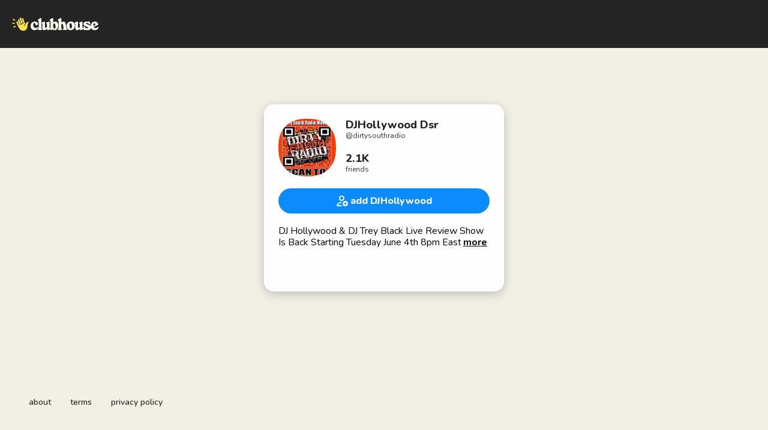

--- FILE ---
content_type: text/html; charset=utf-8
request_url: https://www.clubhouse.com/@dirtysouthradio
body_size: 5445
content:
<!DOCTYPE html><html><head><title data-next-head="">DJHollywood Dsr - Clubhouse</title><meta charSet="UTF-8" data-next-head=""/><meta http-equiv="X-UA-Compatible" content="ie=edge" data-next-head=""/><meta name="viewport" content="width=device-width, initial-scale=1, maximum-scale=2, shrink-to-fit=no" data-next-head=""/><link href="/static/site.webmanifest" rel="manifest" data-next-head=""/><noscript data-next-head=""><img height="1" width="1" src="https://www.facebook.com/tr?id=1009243001352618&amp;ev=PageView&amp;noscript=1" alt=""/></noscript><meta name="archive.org_bot" content="noindex" data-next-head=""/><meta name="title" content="DJHollywood Dsr - Clubhouse" data-next-head=""/><meta name="description" content="DJ Hollywood &amp; DJ Trey Black Live Review Show Is Back Starting Tuesday June 4th 8pm Eastern

Time How 2 Submit 
1 Email 1 MP3 or MUSIC VIDEO to DSROREVIEWS@gmail.com 2 Include Your Artist Name, Song Name &amp; Phone #.IG Name 3 After Sent Text Submitted 786-760-7890

Tune In Live During Our Showtimes (ET): 

Monday - Friday: 8:00 PM - 11:00 PM Eastern Time

Saturday - Sunday: When We Come On

Where to Catch the Show:

Online: www.DSRM.us

Live In Twitch &amp; Kick &amp; Mix Cloud &amp; YouTube

 Instagram Live: @DirtySouthRadio 


🔥Tired Of Your Music Going Unnoticed? 

🔥 It&#x27;s time to change that Dirty South Radio Online is putting the power back in your hands with an AMAZING 🔥 offer:

One Year Of Unlimited Song Play 🎶 and a dedicated Interview On Our Website 🎤 for only $199!


Imagine the reach, the fans, The Recognition! Empower your music career today! 🚀


Text &quot;1 Year Radio Play&quot; to 786-760-7890. 

This deal is PURE FIRE! 
🔥


Join the Dirty South Radio Online movement! Listen Now At &gt;📲 www.DSRM.us" data-next-head=""/><meta property="og:type" content="website" data-next-head=""/><meta property="og:site_name" content="Clubhouse" data-next-head=""/><meta property="og:title" content="DJHollywood Dsr - Clubhouse" data-next-head=""/><meta property="og:description" content="DJ Hollywood &amp; DJ Trey Black Live Review Show Is Back Starting Tuesday June 4th 8pm Eastern

Time How 2 Submit 
1 Email 1 MP3 or MUSIC VIDEO to DSROREVIEWS@gmail.com 2 Include Your Artist Name, Song Name &amp; Phone #.IG Name 3 After Sent Text Submitted 786-760-7890

Tune In Live During Our Showtimes (ET): 

Monday - Friday: 8:00 PM - 11:00 PM Eastern Time

Saturday - Sunday: When We Come On

Where to Catch the Show:

Online: www.DSRM.us

Live In Twitch &amp; Kick &amp; Mix Cloud &amp; YouTube

 Instagram Live: @DirtySouthRadio 


🔥Tired Of Your Music Going Unnoticed? 

🔥 It&#x27;s time to change that Dirty South Radio Online is putting the power back in your hands with an AMAZING 🔥 offer:

One Year Of Unlimited Song Play 🎶 and a dedicated Interview On Our Website 🎤 for only $199!


Imagine the reach, the fans, The Recognition! Empower your music career today! 🚀


Text &quot;1 Year Radio Play&quot; to 786-760-7890. 

This deal is PURE FIRE! 
🔥


Join the Dirty South Radio Online movement! Listen Now At &gt;📲 www.DSRM.us" data-next-head=""/><meta name="twitter:site" content="@clubhouse" data-next-head=""/><meta name="twitter:title" content="DJHollywood Dsr - Clubhouse" data-next-head=""/><meta name="twitter:description" content="DJ Hollywood &amp; DJ Trey Black Live Review Show Is Back Starting Tuesday June 4th 8pm Eastern

Time How 2 Submit 
1 Email 1 MP3 or MUSIC VIDEO to DSROREVIEWS@gmail.com 2 Include Your Artist Name, Song Name &amp; Phone #.IG Name 3 After Sent Text Submitted 786-760-7890

Tune In Live During Our Showtimes (ET): 

Monday - Friday: 8:00 PM - 11:00 PM Eastern Time

Saturday - Sunday: When We Come On

Where to Catch the Show:

Online: www.DSRM.us

Live In Twitch &amp; Kick &amp; Mix Cloud &amp; YouTube

 Instagram Live: @DirtySouthRadio 


🔥Tired Of Your Music Going Unnoticed? 

🔥 It&#x27;s time to change that Dirty South Radio Online is putting the power back in your hands with an AMAZING 🔥 offer:

One Year Of Unlimited Song Play 🎶 and a dedicated Interview On Our Website 🎤 for only $199!


Imagine the reach, the fans, The Recognition! Empower your music career today! 🚀


Text &quot;1 Year Radio Play&quot; to 786-760-7890. 

This deal is PURE FIRE! 
🔥


Join the Dirty South Radio Online movement! Listen Now At &gt;📲 www.DSRM.us" data-next-head=""/><meta property="og:url" content="https://www.clubhouse.com/@dirtysouthradio" data-next-head=""/><meta name="twitter:url" content="https://www.clubhouse.com/@dirtysouthradio" data-next-head=""/><meta property="og:image" content="https://share.clubhouse.com/og/user/@dirtysouthradio.png" data-next-head=""/><meta name="twitter:image" content="https://share.clubhouse.com/og/user/@dirtysouthradio.png" data-next-head=""/><meta name="twitter:card" content="summary_large_image" data-next-head=""/><meta name="og:image:width" content="900" data-next-head=""/><meta name="og:image:height" content="471" data-next-head=""/><link href="https://static-assets.clubhouseapi.com/static/favicon.ico" rel="shortcut icon" type="image/x-icon" data-next-head=""/><link href="https://static-assets.clubhouseapi.com/static/apple-touch-icon.png" rel="apple-touch-icon" sizes="180x180" data-next-head=""/><link href="https://static-assets.clubhouseapi.com/static/favicon-32x32.png" rel="icon" sizes="32x32" type="image/png" data-next-head=""/><link href="https://static-assets.clubhouseapi.com/static/favicon-16x16.png" rel="icon" sizes="16x16" type="image/png" data-next-head=""/><meta name="theme-color" content="#242424" data-next-head=""/><link href="https://fonts.googleapis.com/css?family=Nunito:300,400,600,700,800,900&amp;display=swap" rel="stylesheet"/><script id="talk-promo-fb-pixel" data-nscript="beforeInteractive">
              !function(f,b,e,v,n,t,s){
                if(f.fbq) return;
                n=f.fbq=function(){ n.callMethod ?
                  n.callMethod.apply(n,arguments) : n.queue.push(arguments) };
                if(!f._fbq) f._fbq=n; n.push=n; n.loaded=!0; n.version='2.0';
                n.queue=[]; t=b.createElement(e); t.async=!0;
                t.src=v; s=b.getElementsByTagName(e)[0];
                s.parentNode.insertBefore(t,s);
              }(window, document, 'script', 'https://connect.facebook.net/en_US/fbevents.js');

              fbq('init', '1009243001352618');
              fbq('track', 'PageView');
            </script><link rel="preload" href="/_next/static/css/1a8327962a15e29f.css" as="style"/><link rel="stylesheet" href="/_next/static/css/1a8327962a15e29f.css" data-n-g=""/><link rel="preload" href="/_next/static/css/a51740f23892ad37.css" as="style"/><link rel="stylesheet" href="/_next/static/css/a51740f23892ad37.css" data-n-p=""/><link rel="preload" href="/_next/static/css/bceb42a32d043c1f.css" as="style"/><link rel="stylesheet" href="/_next/static/css/bceb42a32d043c1f.css" data-n-p=""/><noscript data-n-css=""></noscript><script defer="" nomodule="" src="/_next/static/chunks/polyfills-42372ed130431b0a.js"></script><script src="/_next/static/chunks/webpack-a527aa75265ba847.js" defer=""></script><script src="/_next/static/chunks/framework-9eecfdb87c0ba10f.js" defer=""></script><script src="/_next/static/chunks/main-4ce88409eeee7e38.js" defer=""></script><script src="/_next/static/chunks/pages/_app-957c6c9c77f5a8a5.js" defer=""></script><script src="/_next/static/chunks/1877-9053f8ae7c255781.js" defer=""></script><script src="/_next/static/chunks/6808-7e1e5c4da23d5875.js" defer=""></script><script src="/_next/static/chunks/5164-ac19db62153ad7d7.js" defer=""></script><script src="/_next/static/chunks/4659-4783cd4c671ec63e.js" defer=""></script><script src="/_next/static/chunks/5539-4923d355ceea4f1d.js" defer=""></script><script src="/_next/static/chunks/pages/users/%5Busername%5D-6ba8fa37cd742a24.js" defer=""></script><script src="/_next/static/-lYPytXEs-C7RKYE6N_hD/_buildManifest.js" defer=""></script><script src="/_next/static/-lYPytXEs-C7RKYE6N_hD/_ssgManifest.js" defer=""></script><style data-styled="" data-styled-version="5.3.11">.hbqntS{background-color:#F2EFE4;-webkit-flex-direction:column;-ms-flex-direction:column;flex-direction:column;-webkit-box-pack:space-around;-webkit-justify-content:space-around;-ms-flex-pack:space-around;justify-content:space-around;overflow:hidden;}/*!sc*/
.gsNMSY{height:80px;}/*!sc*/
.iOZREL{padding-left:1.25rem;padding-right:1.25rem;margin-left:auto;margin-right:auto;padding-top:1rem;padding-bottom:1rem;margin-top:0;margin-bottom:0;background-color:#242424;-webkit-box-pack:justify;-webkit-justify-content:space-between;-ms-flex-pack:justify;justify-content:space-between;-webkit-align-items:center;-webkit-box-align:center;-ms-flex-align:center;align-items:center;display:-webkit-box;display:-webkit-flex;display:-ms-flexbox;display:flex;max-width:100%;height:80px;}/*!sc*/
@media screen and (min-width:40em){.iOZREL{padding-top:1.5rem;padding-bottom:1.5rem;}}/*!sc*/
.fTyooh{height:32px;height:100%;display:-webkit-box;display:-webkit-flex;display:-ms-flexbox;display:flex;-webkit-box-pack:center;-webkit-justify-content:center;-ms-flex-pack:center;justify-content:center;-webkit-align-items:center;-webkit-box-align:center;-ms-flex-align:center;align-items:center;vertical-align:middle;}/*!sc*/
.bOodjK{height:100%;display:-webkit-box;display:-webkit-flex;display:-ms-flexbox;display:flex;-webkit-box-pack:center;-webkit-justify-content:center;-ms-flex-pack:center;justify-content:center;-webkit-align-items:center;-webkit-box-align:center;-ms-flex-align:center;align-items:center;vertical-align:middle;}/*!sc*/
.idwIFb{padding:0.75rem;margin-left:auto;margin-right:auto;padding-left:0;padding-right:0;margin-top:5rem;background-color:#FFFFFF;opacity:0;-webkit-align-items:center;-webkit-box-align:center;-ms-flex-align:center;align-items:center;display:-webkit-box;display:-webkit-flex;display:-ms-flexbox;display:flex;vertical-align:middle;width:100%;max-width:400px;border-radius:1rem;z-index:998;position:relative;top:14px;box-shadow:0px 4px 16px #BDBDBD;-webkit-animation-fill-mode:forwards;animation-fill-mode:forwards;}/*!sc*/
.hhHHDd{margin-bottom:3rem;margin-left:auto;margin-right:auto;-webkit-flex-direction:column;-ms-flex-direction:column;flex-direction:column;display:-webkit-box;display:-webkit-flex;display:-ms-flexbox;display:flex;}/*!sc*/
.jZLldJ{padding-left:0.5rem;padding-right:0.5rem;padding-top:0.75rem;padding-bottom:0.75rem;-webkit-flex-direction:column;-ms-flex-direction:column;flex-direction:column;display:-webkit-box;display:-webkit-flex;display:-ms-flexbox;display:flex;}/*!sc*/
@media screen and (min-width:40em){.jZLldJ{padding-left:1.5rem;padding-right:1.5rem;}}/*!sc*/
.cNcSa{display:-webkit-box;display:-webkit-flex;display:-ms-flexbox;display:flex;}/*!sc*/
.alWxA{background-color:#F2F2F2;background-image:url(https://d14u0p1qkech25.cloudfront.net/3023328_3508bd8b-bec5-4631-80cf-96e3f609c04b_thumbnail_250x250);background-position:center;background-size:cover;height:96px;width:96px;border-color:#E0E0E0;border-style:solid;border-width:1.5px;border:none;}/*!sc*/
.ifdvdu{margin-left:1rem;-webkit-flex:1;-ms-flex:1;flex:1;height:96px;}/*!sc*/
.hLFyxb{-webkit-box-pack:start;-webkit-justify-content:flex-start;-ms-flex-pack:start;justify-content:flex-start;-webkit-align-items:center;-webkit-box-align:center;-ms-flex-align:center;align-items:center;display:-webkit-box;display:-webkit-flex;display:-ms-flexbox;display:flex;}/*!sc*/
.crOJcv{-webkit-flex-direction:column;-ms-flex-direction:column;flex-direction:column;-webkit-box-pack:justify;-webkit-justify-content:space-between;-ms-flex-pack:justify;justify-content:space-between;display:-webkit-box;display:-webkit-flex;display:-ms-flexbox;display:flex;height:92px;}/*!sc*/
.fdLhru{-webkit-flex-direction:column;-ms-flex-direction:column;flex-direction:column;display:-webkit-box;display:-webkit-flex;display:-ms-flexbox;display:flex;}/*!sc*/
.eaSQAq{margin-top:1.25rem;margin-bottom:1.25rem;}/*!sc*/
.kXOCRu{display:-webkit-box;display:-webkit-flex;display:-ms-flexbox;display:flex;-webkit-box-pack:center;-webkit-justify-content:center;-ms-flex-pack:center;justify-content:center;}/*!sc*/
.gInxkE{margin-left:0.25rem;}/*!sc*/
.ca-dkVK{position:relative;}/*!sc*/
.ktpxRL{max-height:220px;overflow:auto;}/*!sc*/
.gxSHrY{padding-left:3rem;padding-right:3rem;padding-bottom:2.5rem;position:fixed;bottom:0;}/*!sc*/
.bHXyZk{margin-right:2rem;}/*!sc*/
.dmIFqU{margin-right:0;}/*!sc*/
data-styled.g1[id="sc-fdf92026-0"]{content:"hbqntS,gsNMSY,iOZREL,fTyooh,bOodjK,idwIFb,hhHHDd,jZLldJ,cNcSa,rTwyC,alWxA,ifdvdu,hLFyxb,crOJcv,fdLhru,eaSQAq,kXOCRu,gInxkE,ca-dkVK,ktpxRL,gxSHrY,bHXyZk,dmIFqU,"}/*!sc*/
.hLNKET{color:#242424;font-size:18px;line-height:20px;font-weight:800;}/*!sc*/
.jSPceP{color:#333333;font-size:12px;}/*!sc*/
.ikfVPb{font-size:16px;font-weight:800;}/*!sc*/
.kBfbOo{font-size:16px;line-height:1.2;-webkit-line-clamp:0;white-space:pre-line;}/*!sc*/
.lnCywE{color:#333333;font-size:14px;font-weight:600;}/*!sc*/
data-styled.g2[id="sc-72be174a-0"]{content:"hLNKET,jSPceP,ikfVPb,kBfbOo,lnCywE,"}/*!sc*/
.kXKLUI{height:24px;}/*!sc*/
.chFkMn{height:18px;}/*!sc*/
data-styled.g3[id="sc-6b0b8b36-0"]{content:"kXKLUI,chFkMn,"}/*!sc*/
.cQQeCm{padding-top:0.5rem;padding-bottom:0.5rem;padding-left:1.5rem;padding-right:1.5rem;border-radius:9999px;cursor:pointer;min-height:2rem;min-width:8rem;border:none;font-size:18px;font-weight:600;-webkit-transition:0.5s;transition:0.5s;background-color:#0C8BFF;color:#FFFFFF;height:42px;width:100%;}/*!sc*/
.cQQeCm:hover{background-color:#2b6cb0;}/*!sc*/
data-styled.g4[id="sc-53a1c493-0"]{content:"cQQeCm,"}/*!sc*/
</style></head><body><div id="__ch_overlay"></div><div id="__ch_smart_toast"></div><div id="__ch_deeplink_subview"></div><div id="__ch_interstitial_container"></div><div id="__ch_squircle_path_container"><div class="sc-fdf92026-0 rTwyC ch-squircle-src-container" aria-hidden="true"><svg width="40" height="40" viewBox="0 0 40 40" fill="none" xmlns="http://www.w3.org/2000/svg"><clipPath id="__ch_squircle" clipPathUnits="objectBoundingBox" transform="scale(0.025 0.025)"><path d="M5.13164 5.11836C1.7523 8.49344 0 12.4957 0 20C0 27.5043 1.7523 31.5066 5.13164 34.8816C8.50656 38.2523 12.5043 40 20 40C27.4957 40 31.4934 38.2523 34.8684 34.8816C38.2477 31.5066 40 27.5043 40 20C40 12.4957 38.2477 8.49344 34.8684 5.11836C31.4934 1.7477 27.4957 -3.81219e-06 20 0C12.5043 -3.81219e-06 8.50656 1.7477 5.13164 5.11836Z"></path></clipPath></svg></div></div><div id="__next"><noscript><iframe src="https://www.googletagmanager.com/ns.html?id=GTM-T3HHJVG" height="0" width="0" style="display:none;visibility:hidden"></iframe></noscript><div class="sc-fdf92026-0 hbqntS ch-full-page-min-height"><div class="sc-fdf92026-0 gsNMSY"><header class="sc-fdf92026-0 iOZREL ch-app-header"><div class="sc-fdf92026-0 fTyooh"><div class="sc-fdf92026-0 bOodjK"><img alt="App logo" src="https://static-assets.clubhouseapi.com/static/img/logo_light_with_wave.svg" height="24px" class="sc-6b0b8b36-0 kXKLUI"/></div></div></header></div><article class="sc-fdf92026-0 idwIFb ch-mount-animation--fade"><div class="sc-fdf92026-0 hhHHDd"><div class="sc-fdf92026-0 jZLldJ"><div class="sc-fdf92026-0 cNcSa"><div class="sc-fdf92026-0 rTwyC"><div aria-label="avatar" role="img" class="sc-fdf92026-0 alWxA ch-squircle"></div></div><div class="sc-fdf92026-0 ifdvdu"><div class="sc-fdf92026-0 hLFyxb"><div class="sc-fdf92026-0 crOJcv"><div class="sc-fdf92026-0 fdLhru"><p class="sc-72be174a-0 hLNKET ch-text--lg">DJHollywood Dsr</p><p class="sc-72be174a-0 jSPceP ch-text--xs">@<!-- -->dirtysouthradio</p></div><div class="sc-fdf92026-0 fdLhru"><p class="sc-72be174a-0 hLNKET ch-text--lg">2.1K</p><p class="sc-72be174a-0 jSPceP ch-text--xs">friends</p></div></div></div></div></div><div class="sc-fdf92026-0 eaSQAq"><a href="https://clubhouse.app.link/web-open?%24deeplink_path=%40dirtysouthradio" class="sc-81aecd1f-0 cVlAJm ch-cancel-draggable"><button height="42px" class="sc-53a1c493-0 cQQeCm"><div class="sc-fdf92026-0 kXOCRu"><div class="sc-fdf92026-0 cNcSa"><div class="sc-fdf92026-0 bOodjK"><img src="https://static-assets.clubhouseapi.com/static/img/icon_add_friend.svg" alt="add DJHollywood" height="18" class="sc-6b0b8b36-0 chFkMn"/></div><div class="sc-fdf92026-0 gInxkE"><p class="sc-72be174a-0 ikfVPb ch-text--md">add DJHollywood</p></div></div></div></button></a></div><div class="sc-fdf92026-0 ca-dkVK"><div class="sc-fdf92026-0 ktpxRL"><p class="sc-72be174a-0 kBfbOo ch-text--md">DJ Hollywood &amp; DJ Trey Black Live Review Show Is Back Starting Tuesday June 4th 8pm Eastern

Time How 2 Submit 
1 Email 1 MP3 or MUSIC VIDEO to <a href="/cdn-cgi/l/email-protection" class="__cf_email__" data-cfemail="bffbecedf0edfae9f6fae8ecffd8d2ded6d391dcd0d2">[email&#160;protected]</a> 2 Include Your Artist Name, Song Name &amp; Phone #.IG Name 3 After Sent Text Submitted 786-760-7890

Tune In Live During Our Showtimes (ET): 

Monday - Friday: 8:00 PM - 11:00 PM Eastern Time

Saturday - Sunday: When We Come On

Where to Catch the Show:

Online: www.DSRM.us

Live In Twitch &amp; Kick &amp; Mix Cloud &amp; YouTube

 Instagram Live: @DirtySouthRadio 


🔥Tired Of Your Music Going Unnoticed? 

🔥 It&#x27;s time to change that Dirty South Radio Online is putting the power back in your hands with an AMAZING 🔥 offer:

One Year Of Unlimited Song Play 🎶 and a dedicated Interview On Our Website 🎤 for only $199!


Imagine the reach, the fans, The Recognition! Empower your music career today! 🚀


Text &quot;1 Year Radio Play&quot; to 786-760-7890. 

This deal is PURE FIRE! 
🔥


Join the Dirty South Radio Online movement! Listen Now At &gt;📲 www.DSRM.us</p></div></div></div></div></article><div class="sc-fdf92026-0 gxSHrY"><footer role="list" class="sc-fdf92026-0 cNcSa"><div role="listitem" class="sc-fdf92026-0 bHXyZk"><a href="https://www.clubhouse.com" class="sc-81aecd1f-0 cVlAJm ch-cancel-draggable" target="_blank" rel="noopener noreferrer"><p class="sc-72be174a-0 lnCywE ch-text--sm">about</p></a></div><div role="listitem" class="sc-fdf92026-0 bHXyZk"><a href="https://tos.clubhouse.com" class="sc-81aecd1f-0 cVlAJm ch-cancel-draggable" target="_blank" rel="noopener noreferrer"><p class="sc-72be174a-0 lnCywE ch-text--sm">terms</p></a></div><div role="listitem" class="sc-fdf92026-0 dmIFqU"><a href="https://privacy.clubhouse.com" class="sc-81aecd1f-0 cVlAJm ch-cancel-draggable" target="_blank" rel="noopener noreferrer"><p class="sc-72be174a-0 lnCywE ch-text--sm">privacy policy</p></a></div></footer></div></div></div><script data-cfasync="false" src="/cdn-cgi/scripts/5c5dd728/cloudflare-static/email-decode.min.js"></script><script id="__NEXT_DATA__" type="application/json">{"props":{"pageProps":{"appInstallUrls":{"android":"https://clubhouse.app.link/app?%24deeplink_path=%40dirtysouthradio\u0026%24fallback_url=https%3A%2F%2Fplay.google.com%2Fstore%2Fapps%2Fdetails%3Fid%3Dcom.clubhouse.app\u0026~campaign=website","app":"https://clubhouse.app.link/web-open?%24deeplink_path=%40dirtysouthradio","ios":"https://clubhouse.app.link/app?%24deeplink_path=%40dirtysouthradio\u0026%24fallback_url=https%3A%2F%2Fapps.apple.com%2Fus%2Fapp%2Fid1503133294\u0026~campaign=website","primary":"https://clubhouse.app.link/app?%24deeplink_path=%40dirtysouthradio\u0026%24fallback_url=https%3A%2F%2Fapps.apple.com%2Fus%2Fapp%2Fid1503133294\u0026~campaign=website","secondary":"https://clubhouse.app.link/app?%24deeplink_path=%40dirtysouthradio\u0026%24fallback_url=https%3A%2F%2Fplay.google.com%2Fstore%2Fapps%2Fdetails%3Fid%3Dcom.clubhouse.app\u0026~campaign=website"},"deviceType":{"isAndroid":false,"isiOS":false,"isDesktopWeb":true},"metaProps":{"no_index":false,"og_image_url":"https://share.clubhouse.com/og/user/@dirtysouthradio.png","og_canonical_url":"https://www.clubhouse.com/@dirtysouthradio","meta_title":"DJHollywood Dsr - Clubhouse","meta_description":"DJ Hollywood \u0026 DJ Trey Black Live Review Show Is Back Starting Tuesday June 4th 8pm Eastern\n\nTime How 2 Submit \n1 Email 1 MP3 or MUSIC VIDEO to DSROREVIEWS@gmail.com 2 Include Your Artist Name, Song Name \u0026 Phone #.IG Name 3 After Sent Text Submitted 786-760-7890\n\nTune In Live During Our Showtimes (ET): \n\nMonday - Friday: 8:00 PM - 11:00 PM Eastern Time\n\nSaturday - Sunday: When We Come On\n\nWhere to Catch the Show:\n\nOnline: www.DSRM.us\n\nLive In Twitch \u0026 Kick \u0026 Mix Cloud \u0026 YouTube\n\n Instagram Live: @DirtySouthRadio \n\n\n🔥Tired Of Your Music Going Unnoticed? \n\n🔥 It's time to change that Dirty South Radio Online is putting the power back in your hands with an AMAZING 🔥 offer:\n\nOne Year Of Unlimited Song Play 🎶 and a dedicated Interview On Our Website 🎤 for only $199!\n\n\nImagine the reach, the fans, The Recognition! Empower your music career today! 🚀\n\n\nText \"1 Year Radio Play\" to 786-760-7890. \n\nThis deal is PURE FIRE! \n🔥\n\n\nJoin the Dirty South Radio Online movement! Listen Now At \u003e📲 www.DSRM.us","site_name":"Clubhouse","ios_install_redirect_url":"https://clubhouse.app.link/web-open?%24deeplink_path=%40dirtysouthradio","android_install_redirect_url":"https://clubhouse.app.link/web-open?%24deeplink_path=%40dirtysouthradio","is_app_install_redirect_url":false,"enable_logging":true,"logging_content_data":null},"pageUrl":"https://www.clubhouse.com/users/dirtysouthradio","routeProps":{"user_profile_type":"clubhouse_user","user":{"full_name":"DJHollywood Dsr","initials":"DD","username":"dirtysouthradio","bio":"DJ Hollywood \u0026 DJ Trey Black Live Review Show Is Back Starting Tuesday June 4th 8pm Eastern\n\nTime How 2 Submit \n1 Email 1 MP3 or MUSIC VIDEO to DSROREVIEWS@gmail.com 2 Include Your Artist Name, Song Name \u0026 Phone #.IG Name 3 After Sent Text Submitted 786-760-7890\n\nTune In Live During Our Showtimes (ET): \n\nMonday - Friday: 8:00 PM - 11:00 PM Eastern Time\n\nSaturday - Sunday: When We Come On\n\nWhere to Catch the Show:\n\nOnline: www.DSRM.us\n\nLive In Twitch \u0026 Kick \u0026 Mix Cloud \u0026 YouTube\n\n Instagram Live: @DirtySouthRadio \n\n\n🔥Tired Of Your Music Going Unnoticed? \n\n🔥 It's time to change that Dirty South Radio Online is putting the power back in your hands with an AMAZING 🔥 offer:\n\nOne Year Of Unlimited Song Play 🎶 and a dedicated Interview On Our Website 🎤 for only $199!\n\n\nImagine the reach, the fans, The Recognition! Empower your music career today! 🚀\n\n\nText \"1 Year Radio Play\" to 786-760-7890. \n\nThis deal is PURE FIRE! \n🔥\n\n\nJoin the Dirty South Radio Online movement! Listen Now At \u003e📲 www.DSRM.us","twitter_username":"dirtysouthradio","instagram_username":"dirtysouthradio","photo_url":"https://d14u0p1qkech25.cloudfront.net/3023328_3508bd8b-bec5-4631-80cf-96e3f609c04b_thumbnail_250x250"},"num_followers":5967,"num_following":4961,"replays":[],"social_clubs":[],"use_v2_profile":true,"friend_count":2069,"chat_count":0,"is_route_part_of_skip_web_xp":true},"webAnalytics":{"isLoggingEnabled":true,"contentId":"","windowId":"734f19f8-c325-4d79-8dad-d2c782cfb55d"},"globalFeatureFlags":{"enableWebConvoReplies":true,"skipWebXpParticipationDistribution":0}},"__N_SSP":true},"page":"/users/[username]","query":{"username":"dirtysouthradio"},"buildId":"-lYPytXEs-C7RKYE6N_hD","isFallback":false,"isExperimentalCompile":false,"gssp":true,"scriptLoader":[]}</script></body></html>

--- FILE ---
content_type: text/css; charset=UTF-8
request_url: https://www.clubhouse.com/_next/static/css/bceb42a32d043c1f.css
body_size: 271
content:
.loader_st0__pkCEY{fill:#1f1f1a}.loader_st1__1lXaJ{fill:#ffe450}.loader_line__e0x7R{animation-duration:1.15s;animation-iteration-count:infinite}.loader_line1__AV8eT{animation-name:loader_line1__AV8eT}.loader_line2__LotmV{animation-name:loader_line2__LotmV}.loader_line3__Qb6av{animation-name:loader_line3__Qb6av}.loader_hand__Dzr3Z{animation:loader_wave__kzbiX .85s linear infinite;transform-origin:70% 70%}.loader_loader__FLyLs{overflow:visible}@keyframes loader_wave__kzbiX{0%{transform:rotate(0deg)}25%{transform:rotate(-7deg)}75%{transform:rotate(7deg)}}@keyframes loader_line1__AV8eT{0%{opacity:0}33%{opacity:1}66%{opacity:0}to{opacity:0}}@keyframes loader_line2__LotmV{0%{opacity:0}33%{opacity:0}66%{opacity:1}to{opacity:0}}@keyframes loader_line3__Qb6av{0%{opacity:0}33%{opacity:0}66%{opacity:0}to{opacity:1}}@media (prefers-reduced-motion:reduce){.loader_hand__Dzr3Z,.loader_line__e0x7R{animation:none!important}}.lines_line__018TV{animation-duration:1.15s;animation-iteration-count:infinite;animation-timing-function:ease-in-out}.lines_line1__LNjx6{animation-name:lines_line1__LNjx6}.lines_line2__s_RJv{animation-name:lines_line2__s_RJv}.lines_line3__Bl5oC{animation-name:lines_line3__Bl5oC}@keyframes lines_line3__Bl5oC{0%{opacity:0;transform:scale(1)}20%{opacity:1;transform:scale(1.08)}60%{opacity:0}80%{opacity:0;transform:scale(1)}to{opacity:0;transform:scale(1)}}@keyframes lines_line2__s_RJv{0%{opacity:0;transform:scale(1)}20%{opacity:0;transform:scale(1)}60%{opacity:1;transform:scale(1.08)}80%{opacity:.25}to{opacity:0;transform:scale(1)}}@keyframes lines_line1__LNjx6{0%{opacity:0;transform:scale(1);width:100%}40%{opacity:1;transform:scale(1.08)}60%{opacity:0}80%{opacity:0;transform:scale(1)}to{opacity:0;transform:scale(1)}}@media (prefers-reduced-motion:reduce){.lines_line__018TV{display:none!important}}@keyframes LiveIndicator_live-indicator-line1__eux_L{0%{height:8px}25%{height:10px}75%{height:6px}to{height:8px}}.LiveIndicator_line1___rwqr{animation:LiveIndicator_live-indicator-line1__eux_L .6s linear infinite}@keyframes LiveIndicator_live-indicator-line2__8Q0d5{0%{height:10px}50%{height:3px}to{height:10px}}.LiveIndicator_line2__7CEDI{animation:LiveIndicator_live-indicator-line2__8Q0d5 .5s linear infinite}@keyframes LiveIndicator_live-indicator-line3__lgdj8{0%{height:3px}50%{height:8px}to{height:3px}}.LiveIndicator_line3__pA34p{animation:LiveIndicator_live-indicator-line2__8Q0d5 .4s linear infinite}